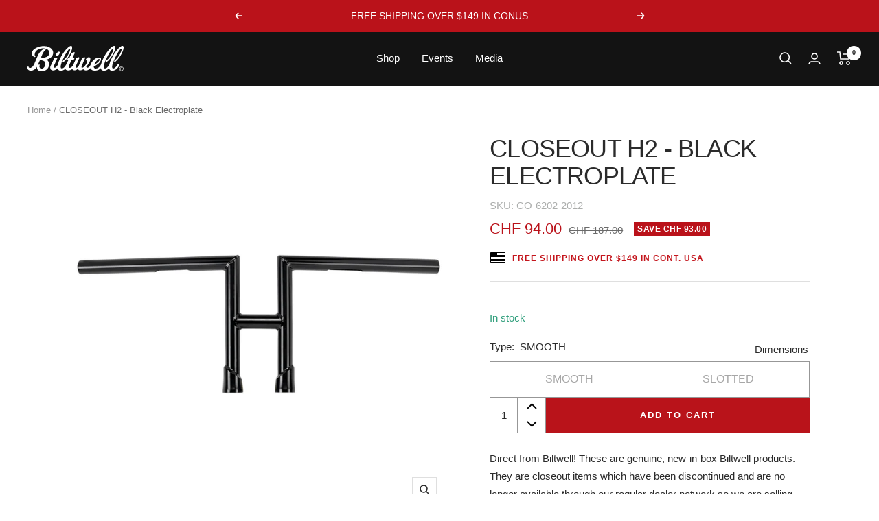

--- FILE ---
content_type: text/css
request_url: https://www.biltwellinc.com/cdn/shop/t/149/assets/product-tabs.min.css?v=29899375611155339621765240000
body_size: -663
content:
.product-tabs{background-color:#f9f9f9;padding:72px 5%}.product-tabs .container-tabs{max-width:663px;width:100%;margin:0 auto}.tabs{margin-bottom:36px}.tabs__tab{display:inline-block;padding-bottom:9px;cursor:pointer;border-bottom:3px solid rgba(0,0,0,0);margin:0 25px;color:#909090;font-weight:500;font-size:15px;line-height:18px}.tabs__tab:hover{border-color:#000}.tabs__tab.active{color:#000;border-color:#000}.tabs__tab:first-of-type{margin-left:0}.tab-content__tab-pane{margin-top:10px;display:none}.tab-content__tab-pane.active{display:block}.tab-content__tab-pane ul{padding:0}.tab-content__tab-pane *{font-weight:400;font-size:16px;line-height:22px}.tab-content__tab-pane strong{font-weight:bold}

--- FILE ---
content_type: text/javascript
request_url: https://www.biltwellinc.com/cdn/shop/t/149/assets/product.min.js?v=22127544370516279381765240000
body_size: -226
content:
const colorOptions=()=>{const t=document.querySelectorAll(".colors-list li"),e=document.querySelector(".color-option__container label #current-color");t?.forEach(t=>{t.addEventListener("mouseover",t=>{e.textContent=t.target.getAttribute("data-name")}),t.addEventListener("mouseout",t=>{e.textContent=e.getAttribute("data-current")})})},sizeChartPopup=()=>{const c=document.querySelector(".product .size-chart"),t=document.querySelector(".sizing-chart"),e=document.querySelector(".product .size-chart .close");t?.addEventListener("click",()=>{c.classList.add("active")}),e?.addEventListener("click",()=>{c.classList.remove("active")}),document.addEventListener("mousedown",function(t){var e=document.querySelector(".size-chart .chart-main"),t=t.target;t===e||e.contains(t)||c.classList.contains("active")&&c.classList.remove("active")})},productTabs=()=>{const c=document.querySelectorAll(".tabs .tabs__tab"),o=document.querySelectorAll(".tab-content .tab-content__tab-pane");c.forEach(e=>{e.addEventListener("click",()=>{var t=e.dataset.tab;c.forEach(t=>t.classList.remove("active")),o.forEach(t=>t.classList.remove("active")),e.classList.add("active"),document.getElementById("tab"+t).classList.add("active")})})};document.querySelector(".color-option__container")&&colorOptions(),document.querySelector(".chart-outer")&&sizeChartPopup(),document.querySelector(".product-tabs")&&productTabs();

--- FILE ---
content_type: text/javascript; charset=utf-8
request_url: https://www.biltwellinc.com/products/closeout-h2-black-electroplate.js
body_size: 2196
content:
{"id":7358538219562,"title":"CLOSEOUT H2 - Black Electroplate","handle":"closeout-h2-black-electroplate","description":"\u003cp\u003e\u003cspan data-mce-fragment=\"1\"\u003eDirect from Biltwell! These are genuine, new-in-box Biltwell products. They are closeout items which have been discontinued and are no longer available through our regular dealer network so we are selling them at clearance prices. Shipped within 2 days of order directly from Biltwell HQ in Temecula, CA. \u003c\/span\u003e\u003cspan style=\"color: #ff2a00;\"\u003e\u003cstrong\u003e Since these are limited quantity items that are being closed out at a discount, there are no returns, exchanges or refunds. These closeout items are not available anywhere else.\u003c\/strong\u003e\u003c\/span\u003e\u003c\/p\u003e\u003cp\u003eOur H2 handlebar fits any stock and select aftermarket Harley-Davidson top trees with 3.5-inch center-to-center bolt hole measurement, no risers required. Super narrow for splitting lanes, still short enough work with stock-length cable, brake line, and hand control wires. These handlebars are constructed with seamless CNC mandrel bent 0.120” wall 4130 chromoly tubes. Available smooth for custom application or slotted to accept OEM Harley-Davidson hand controls.\u003cbr\u003e\u003c\/p\u003e\n\u003cp\u003e \u003c\/p\u003e","published_at":"2024-07-01T14:53:36-07:00","created_at":"2024-06-10T10:26:16-07:00","vendor":"Biltwell Inc.","type":"1\" HANDLEBARS","tags":["All Closeout Items","Closeout Parts"],"price":11495,"price_min":11495,"price_max":12495,"available":true,"price_varies":true,"compare_at_price":22995,"compare_at_price_min":22995,"compare_at_price_max":24995,"compare_at_price_varies":true,"variants":[{"id":41760904478762,"title":"SMOOTH","option1":"SMOOTH","option2":null,"option3":null,"sku":"CO-6202-2012","requires_shipping":true,"taxable":true,"featured_image":{"id":28589658406954,"product_id":7358538219562,"position":2,"created_at":"2021-09-22T10:22:43-07:00","updated_at":"2021-09-22T10:22:49-07:00","alt":null,"width":1200,"height":1200,"src":"https:\/\/cdn.shopify.com\/s\/files\/1\/2593\/6580\/products\/6202-2012_3.jpg?v=1632331369","variant_ids":[41760904478762]},"available":true,"name":"CLOSEOUT H2 - Black Electroplate - SMOOTH","public_title":"SMOOTH","options":["SMOOTH"],"price":11495,"weight":3357,"compare_at_price":22995,"inventory_management":"shopify","barcode":null,"featured_media":{"alt":null,"id":20989987258410,"position":2,"preview_image":{"aspect_ratio":1.0,"height":1200,"width":1200,"src":"https:\/\/cdn.shopify.com\/s\/files\/1\/2593\/6580\/products\/6202-2012_3.jpg?v=1632331369"}},"quantity_rule":{"min":1,"max":null,"increment":1},"quantity_price_breaks":[],"requires_selling_plan":false,"selling_plan_allocations":[]},{"id":41760904511530,"title":"SLOTTED","option1":"SLOTTED","option2":null,"option3":null,"sku":"CO-6202-2016","requires_shipping":true,"taxable":true,"featured_image":{"id":28589658275882,"product_id":7358538219562,"position":1,"created_at":"2021-09-22T10:22:43-07:00","updated_at":"2021-09-22T10:22:48-07:00","alt":null,"width":1250,"height":1250,"src":"https:\/\/cdn.shopify.com\/s\/files\/1\/2593\/6580\/products\/6202-2016_1.jpg?v=1632331368","variant_ids":[41760904511530]},"available":true,"name":"CLOSEOUT H2 - Black Electroplate - SLOTTED","public_title":"SLOTTED","options":["SLOTTED"],"price":12495,"weight":3357,"compare_at_price":24995,"inventory_management":"shopify","barcode":null,"featured_media":{"alt":null,"id":20989987291178,"position":1,"preview_image":{"aspect_ratio":1.0,"height":1250,"width":1250,"src":"https:\/\/cdn.shopify.com\/s\/files\/1\/2593\/6580\/products\/6202-2016_1.jpg?v=1632331368"}},"quantity_rule":{"min":1,"max":null,"increment":1},"quantity_price_breaks":[],"requires_selling_plan":false,"selling_plan_allocations":[]}],"images":["\/\/cdn.shopify.com\/s\/files\/1\/2593\/6580\/products\/6202-2016_1.jpg?v=1632331368","\/\/cdn.shopify.com\/s\/files\/1\/2593\/6580\/products\/6202-2012_3.jpg?v=1632331369","\/\/cdn.shopify.com\/s\/files\/1\/2593\/6580\/products\/6202-2012_1.jpg?v=1632331369","\/\/cdn.shopify.com\/s\/files\/1\/2593\/6580\/products\/6202-2016_2.jpg?v=1632331365","\/\/cdn.shopify.com\/s\/files\/1\/2593\/6580\/products\/6202-2016_3.jpg?v=1632331366","\/\/cdn.shopify.com\/s\/files\/1\/2593\/6580\/products\/6202-2012_2.jpg?v=1632331366","\/\/cdn.shopify.com\/s\/files\/1\/2593\/6580\/products\/6202-2016_4.jpg?v=1632331365","\/\/cdn.shopify.com\/s\/files\/1\/2593\/6580\/products\/d3aef054539e8d2d636f6eb74e07b19a_2000x_eb06ed68-b9b2-4afb-90fc-4139f1c53cc5.jpg?v=1644946538","\/\/cdn.shopify.com\/s\/files\/1\/2593\/6580\/products\/de7039b509679b162d6ca7e4cff84420_2000x_cfae83de-3e12-4254-9f6d-f89c8b6ce430.jpg?v=1644946538","\/\/cdn.shopify.com\/s\/files\/1\/2593\/6580\/products\/f5205d431a1da89a5ed4826d533a7890_173a7d49-ac14-4290-879c-fed480bccf46.jpg?v=1644946538","\/\/cdn.shopify.com\/s\/files\/1\/2593\/6580\/products\/8d8536f974e999bc2cce8f4c22921114_4fcd7b9a-db46-4977-adbb-c981558425e1.jpg?v=1644946538","\/\/cdn.shopify.com\/s\/files\/1\/2593\/6580\/products\/452661564650a71032ad41a2534f0b8a_2000x_990d7dc7-9581-47a4-ba8c-28ed52fee8c1.jpg?v=1644946538","\/\/cdn.shopify.com\/s\/files\/1\/2593\/6580\/products\/6680aa568b33f04a72b9525ed4e84090_2948833c-74b3-4093-bd8f-d0d2d4c69367.jpg?v=1644946538","\/\/cdn.shopify.com\/s\/files\/1\/2593\/6580\/products\/preview-lightbox-PDP-DETAIL-TUV_2119db5e-6760-42ad-927f-40ef2d02183f.jpg?v=1644946538","\/\/cdn.shopify.com\/s\/files\/1\/2593\/6580\/products\/Re-barandH2TuvGuide_7ad5e6ca-13d1-4efd-a459-21a8541ab464.jpg?v=1644946538","\/\/cdn.shopify.com\/s\/files\/1\/2593\/6580\/products\/H2Smooth_SlottedHandlebarTemplate.jpg?v=1652910497"],"featured_image":"\/\/cdn.shopify.com\/s\/files\/1\/2593\/6580\/products\/6202-2016_1.jpg?v=1632331368","options":[{"name":"Type","position":1,"values":["SMOOTH","SLOTTED"]}],"url":"\/products\/closeout-h2-black-electroplate","media":[{"alt":null,"id":20989987291178,"position":1,"preview_image":{"aspect_ratio":1.0,"height":1250,"width":1250,"src":"https:\/\/cdn.shopify.com\/s\/files\/1\/2593\/6580\/products\/6202-2016_1.jpg?v=1632331368"},"aspect_ratio":1.0,"height":1250,"media_type":"image","src":"https:\/\/cdn.shopify.com\/s\/files\/1\/2593\/6580\/products\/6202-2016_1.jpg?v=1632331368","width":1250},{"alt":null,"id":20989987258410,"position":2,"preview_image":{"aspect_ratio":1.0,"height":1200,"width":1200,"src":"https:\/\/cdn.shopify.com\/s\/files\/1\/2593\/6580\/products\/6202-2012_3.jpg?v=1632331369"},"aspect_ratio":1.0,"height":1200,"media_type":"image","src":"https:\/\/cdn.shopify.com\/s\/files\/1\/2593\/6580\/products\/6202-2012_3.jpg?v=1632331369","width":1200},{"alt":null,"id":20989987192874,"position":3,"preview_image":{"aspect_ratio":1.0,"height":1184,"width":1184,"src":"https:\/\/cdn.shopify.com\/s\/files\/1\/2593\/6580\/products\/6202-2012_1.jpg?v=1632331369"},"aspect_ratio":1.0,"height":1184,"media_type":"image","src":"https:\/\/cdn.shopify.com\/s\/files\/1\/2593\/6580\/products\/6202-2012_1.jpg?v=1632331369","width":1184},{"alt":null,"id":20989987323946,"position":4,"preview_image":{"aspect_ratio":1.0,"height":1250,"width":1250,"src":"https:\/\/cdn.shopify.com\/s\/files\/1\/2593\/6580\/products\/6202-2016_2.jpg?v=1632331365"},"aspect_ratio":1.0,"height":1250,"media_type":"image","src":"https:\/\/cdn.shopify.com\/s\/files\/1\/2593\/6580\/products\/6202-2016_2.jpg?v=1632331365","width":1250},{"alt":null,"id":20989987356714,"position":5,"preview_image":{"aspect_ratio":1.0,"height":1250,"width":1250,"src":"https:\/\/cdn.shopify.com\/s\/files\/1\/2593\/6580\/products\/6202-2016_3.jpg?v=1632331366"},"aspect_ratio":1.0,"height":1250,"media_type":"image","src":"https:\/\/cdn.shopify.com\/s\/files\/1\/2593\/6580\/products\/6202-2016_3.jpg?v=1632331366","width":1250},{"alt":null,"id":20989987225642,"position":6,"preview_image":{"aspect_ratio":1.0,"height":1184,"width":1184,"src":"https:\/\/cdn.shopify.com\/s\/files\/1\/2593\/6580\/products\/6202-2012_2.jpg?v=1632331366"},"aspect_ratio":1.0,"height":1184,"media_type":"image","src":"https:\/\/cdn.shopify.com\/s\/files\/1\/2593\/6580\/products\/6202-2012_2.jpg?v=1632331366","width":1184},{"alt":null,"id":20989987389482,"position":7,"preview_image":{"aspect_ratio":1.0,"height":1250,"width":1250,"src":"https:\/\/cdn.shopify.com\/s\/files\/1\/2593\/6580\/products\/6202-2016_4.jpg?v=1632331365"},"aspect_ratio":1.0,"height":1250,"media_type":"image","src":"https:\/\/cdn.shopify.com\/s\/files\/1\/2593\/6580\/products\/6202-2016_4.jpg?v=1632331365","width":1250},{"alt":null,"id":20989990699050,"position":8,"preview_image":{"aspect_ratio":1.0,"height":650,"width":650,"src":"https:\/\/cdn.shopify.com\/s\/files\/1\/2593\/6580\/products\/d3aef054539e8d2d636f6eb74e07b19a_2000x_eb06ed68-b9b2-4afb-90fc-4139f1c53cc5.jpg?v=1644946538"},"aspect_ratio":1.0,"height":650,"media_type":"image","src":"https:\/\/cdn.shopify.com\/s\/files\/1\/2593\/6580\/products\/d3aef054539e8d2d636f6eb74e07b19a_2000x_eb06ed68-b9b2-4afb-90fc-4139f1c53cc5.jpg?v=1644946538","width":650},{"alt":null,"id":20989990666282,"position":9,"preview_image":{"aspect_ratio":1.0,"height":650,"width":650,"src":"https:\/\/cdn.shopify.com\/s\/files\/1\/2593\/6580\/products\/de7039b509679b162d6ca7e4cff84420_2000x_cfae83de-3e12-4254-9f6d-f89c8b6ce430.jpg?v=1644946538"},"aspect_ratio":1.0,"height":650,"media_type":"image","src":"https:\/\/cdn.shopify.com\/s\/files\/1\/2593\/6580\/products\/de7039b509679b162d6ca7e4cff84420_2000x_cfae83de-3e12-4254-9f6d-f89c8b6ce430.jpg?v=1644946538","width":650},{"alt":"H2 Handlebars 1\u0026quot; - Black","id":20989985456170,"position":10,"preview_image":{"aspect_ratio":1.0,"height":650,"width":650,"src":"https:\/\/cdn.shopify.com\/s\/files\/1\/2593\/6580\/products\/f5205d431a1da89a5ed4826d533a7890_173a7d49-ac14-4290-879c-fed480bccf46.jpg?v=1644946538"},"aspect_ratio":1.0,"height":650,"media_type":"image","src":"https:\/\/cdn.shopify.com\/s\/files\/1\/2593\/6580\/products\/f5205d431a1da89a5ed4826d533a7890_173a7d49-ac14-4290-879c-fed480bccf46.jpg?v=1644946538","width":650},{"alt":"H2 Handlebars 1\u0026quot; - Black","id":20989985488938,"position":11,"preview_image":{"aspect_ratio":1.0,"height":650,"width":650,"src":"https:\/\/cdn.shopify.com\/s\/files\/1\/2593\/6580\/products\/8d8536f974e999bc2cce8f4c22921114_4fcd7b9a-db46-4977-adbb-c981558425e1.jpg?v=1644946538"},"aspect_ratio":1.0,"height":650,"media_type":"image","src":"https:\/\/cdn.shopify.com\/s\/files\/1\/2593\/6580\/products\/8d8536f974e999bc2cce8f4c22921114_4fcd7b9a-db46-4977-adbb-c981558425e1.jpg?v=1644946538","width":650},{"alt":null,"id":20989990567978,"position":12,"preview_image":{"aspect_ratio":1.0,"height":650,"width":650,"src":"https:\/\/cdn.shopify.com\/s\/files\/1\/2593\/6580\/products\/452661564650a71032ad41a2534f0b8a_2000x_990d7dc7-9581-47a4-ba8c-28ed52fee8c1.jpg?v=1644946538"},"aspect_ratio":1.0,"height":650,"media_type":"image","src":"https:\/\/cdn.shopify.com\/s\/files\/1\/2593\/6580\/products\/452661564650a71032ad41a2534f0b8a_2000x_990d7dc7-9581-47a4-ba8c-28ed52fee8c1.jpg?v=1644946538","width":650},{"alt":"H2 Handlebars 1\u0026quot; - Black","id":20989985521706,"position":13,"preview_image":{"aspect_ratio":1.0,"height":650,"width":650,"src":"https:\/\/cdn.shopify.com\/s\/files\/1\/2593\/6580\/products\/6680aa568b33f04a72b9525ed4e84090_2948833c-74b3-4093-bd8f-d0d2d4c69367.jpg?v=1644946538"},"aspect_ratio":1.0,"height":650,"media_type":"image","src":"https:\/\/cdn.shopify.com\/s\/files\/1\/2593\/6580\/products\/6680aa568b33f04a72b9525ed4e84090_2948833c-74b3-4093-bd8f-d0d2d4c69367.jpg?v=1644946538","width":650},{"alt":null,"id":20989985587242,"position":14,"preview_image":{"aspect_ratio":1.0,"height":1200,"width":1200,"src":"https:\/\/cdn.shopify.com\/s\/files\/1\/2593\/6580\/products\/preview-lightbox-PDP-DETAIL-TUV_2119db5e-6760-42ad-927f-40ef2d02183f.jpg?v=1644946538"},"aspect_ratio":1.0,"height":1200,"media_type":"image","src":"https:\/\/cdn.shopify.com\/s\/files\/1\/2593\/6580\/products\/preview-lightbox-PDP-DETAIL-TUV_2119db5e-6760-42ad-927f-40ef2d02183f.jpg?v=1644946538","width":1200},{"alt":null,"id":20989985620010,"position":15,"preview_image":{"aspect_ratio":1.0,"height":612,"width":612,"src":"https:\/\/cdn.shopify.com\/s\/files\/1\/2593\/6580\/products\/Re-barandH2TuvGuide_7ad5e6ca-13d1-4efd-a459-21a8541ab464.jpg?v=1644946538"},"aspect_ratio":1.0,"height":612,"media_type":"image","src":"https:\/\/cdn.shopify.com\/s\/files\/1\/2593\/6580\/products\/Re-barandH2TuvGuide_7ad5e6ca-13d1-4efd-a459-21a8541ab464.jpg?v=1644946538","width":612},{"alt":null,"id":21816807096362,"position":16,"preview_image":{"aspect_ratio":1.0,"height":1200,"width":1200,"src":"https:\/\/cdn.shopify.com\/s\/files\/1\/2593\/6580\/products\/H2Smooth_SlottedHandlebarTemplate.jpg?v=1652910497"},"aspect_ratio":1.0,"height":1200,"media_type":"image","src":"https:\/\/cdn.shopify.com\/s\/files\/1\/2593\/6580\/products\/H2Smooth_SlottedHandlebarTemplate.jpg?v=1652910497","width":1200}],"requires_selling_plan":false,"selling_plan_groups":[]}

--- FILE ---
content_type: text/javascript
request_url: https://www.biltwellinc.com/cdn/shop/t/149/assets/custom.js?v=73995093766274231671765240000
body_size: -466
content:
const storeLocatorTitle=document.querySelector("#store-locator-title");if(storeLocatorTitle){const iconFlag=document.querySelector("body").getAttribute("data-iconflag"),flagBlackIcon=document.querySelector("body").getAttribute("data-flag-blackIcon");storeLocatorTitle.innerHTML=`
    <img src="${iconFlag}" class="icon-header">
    Reseller Locator
    <div class="cad-locator">
      <img src="${flagBlackIcon}" class="icon-header-cad" loading="lazy" width="100%" height="100%">
      <a class="locator-btn" target="_blank" href="https://www.partscanada.com/dealer-locator/" alt="Canada Store Locator">Search Canada</a>
    </div>
  `}
//# sourceMappingURL=/cdn/shop/t/149/assets/custom.js.map?v=73995093766274231671765240000


--- FILE ---
content_type: text/javascript; charset=utf-8
request_url: https://www.biltwellinc.com/en-ch/products/closeout-h2-black-electroplate.js
body_size: 1711
content:
{"id":7358538219562,"title":"CLOSEOUT H2 - Black Electroplate","handle":"closeout-h2-black-electroplate","description":"\u003cp\u003e\u003cspan data-mce-fragment=\"1\"\u003eDirect from Biltwell! These are genuine, new-in-box Biltwell products. They are closeout items which have been discontinued and are no longer available through our regular dealer network so we are selling them at clearance prices. Shipped within 2 days of order directly from Biltwell HQ in Temecula, CA. \u003c\/span\u003e\u003cspan style=\"color: #ff2a00;\"\u003e\u003cstrong\u003e Since these are limited quantity items that are being closed out at a discount, there are no returns, exchanges or refunds. These closeout items are not available anywhere else.\u003c\/strong\u003e\u003c\/span\u003e\u003c\/p\u003e\u003cp\u003eOur H2 handlebar fits any stock and select aftermarket Harley-Davidson top trees with 3.5-inch center-to-center bolt hole measurement, no risers required. Super narrow for splitting lanes, still short enough work with stock-length cable, brake line, and hand control wires. These handlebars are constructed with seamless CNC mandrel bent 0.120” wall 4130 chromoly tubes. Available smooth for custom application or slotted to accept OEM Harley-Davidson hand controls.\u003cbr\u003e\u003c\/p\u003e\n\u003cp\u003e \u003c\/p\u003e","published_at":"2024-07-01T14:53:36-07:00","created_at":"2024-06-10T10:26:16-07:00","vendor":"Biltwell Inc.","type":"1\" HANDLEBARS","tags":["All Closeout Items","Closeout Parts"],"price":9400,"price_min":9400,"price_max":10200,"available":true,"price_varies":true,"compare_at_price":18700,"compare_at_price_min":18700,"compare_at_price_max":20300,"compare_at_price_varies":true,"variants":[{"id":41760904478762,"title":"SMOOTH","option1":"SMOOTH","option2":null,"option3":null,"sku":"CO-6202-2012","requires_shipping":true,"taxable":true,"featured_image":{"id":28589658406954,"product_id":7358538219562,"position":2,"created_at":"2021-09-22T10:22:43-07:00","updated_at":"2021-09-22T10:22:49-07:00","alt":null,"width":1200,"height":1200,"src":"https:\/\/cdn.shopify.com\/s\/files\/1\/2593\/6580\/products\/6202-2012_3.jpg?v=1632331369","variant_ids":[41760904478762]},"available":true,"name":"CLOSEOUT H2 - Black Electroplate - SMOOTH","public_title":"SMOOTH","options":["SMOOTH"],"price":9400,"weight":3357,"compare_at_price":18700,"inventory_management":"shopify","barcode":null,"featured_media":{"alt":null,"id":20989987258410,"position":2,"preview_image":{"aspect_ratio":1.0,"height":1200,"width":1200,"src":"https:\/\/cdn.shopify.com\/s\/files\/1\/2593\/6580\/products\/6202-2012_3.jpg?v=1632331369"}},"quantity_rule":{"min":1,"max":null,"increment":1},"quantity_price_breaks":[],"requires_selling_plan":false,"selling_plan_allocations":[]},{"id":41760904511530,"title":"SLOTTED","option1":"SLOTTED","option2":null,"option3":null,"sku":"CO-6202-2016","requires_shipping":true,"taxable":true,"featured_image":{"id":28589658275882,"product_id":7358538219562,"position":1,"created_at":"2021-09-22T10:22:43-07:00","updated_at":"2021-09-22T10:22:48-07:00","alt":null,"width":1250,"height":1250,"src":"https:\/\/cdn.shopify.com\/s\/files\/1\/2593\/6580\/products\/6202-2016_1.jpg?v=1632331368","variant_ids":[41760904511530]},"available":true,"name":"CLOSEOUT H2 - Black Electroplate - SLOTTED","public_title":"SLOTTED","options":["SLOTTED"],"price":10200,"weight":3357,"compare_at_price":20300,"inventory_management":"shopify","barcode":null,"featured_media":{"alt":null,"id":20989987291178,"position":1,"preview_image":{"aspect_ratio":1.0,"height":1250,"width":1250,"src":"https:\/\/cdn.shopify.com\/s\/files\/1\/2593\/6580\/products\/6202-2016_1.jpg?v=1632331368"}},"quantity_rule":{"min":1,"max":null,"increment":1},"quantity_price_breaks":[],"requires_selling_plan":false,"selling_plan_allocations":[]}],"images":["\/\/cdn.shopify.com\/s\/files\/1\/2593\/6580\/products\/6202-2016_1.jpg?v=1632331368","\/\/cdn.shopify.com\/s\/files\/1\/2593\/6580\/products\/6202-2012_3.jpg?v=1632331369","\/\/cdn.shopify.com\/s\/files\/1\/2593\/6580\/products\/6202-2012_1.jpg?v=1632331369","\/\/cdn.shopify.com\/s\/files\/1\/2593\/6580\/products\/6202-2016_2.jpg?v=1632331365","\/\/cdn.shopify.com\/s\/files\/1\/2593\/6580\/products\/6202-2016_3.jpg?v=1632331366","\/\/cdn.shopify.com\/s\/files\/1\/2593\/6580\/products\/6202-2012_2.jpg?v=1632331366","\/\/cdn.shopify.com\/s\/files\/1\/2593\/6580\/products\/6202-2016_4.jpg?v=1632331365","\/\/cdn.shopify.com\/s\/files\/1\/2593\/6580\/products\/d3aef054539e8d2d636f6eb74e07b19a_2000x_eb06ed68-b9b2-4afb-90fc-4139f1c53cc5.jpg?v=1644946538","\/\/cdn.shopify.com\/s\/files\/1\/2593\/6580\/products\/de7039b509679b162d6ca7e4cff84420_2000x_cfae83de-3e12-4254-9f6d-f89c8b6ce430.jpg?v=1644946538","\/\/cdn.shopify.com\/s\/files\/1\/2593\/6580\/products\/f5205d431a1da89a5ed4826d533a7890_173a7d49-ac14-4290-879c-fed480bccf46.jpg?v=1644946538","\/\/cdn.shopify.com\/s\/files\/1\/2593\/6580\/products\/8d8536f974e999bc2cce8f4c22921114_4fcd7b9a-db46-4977-adbb-c981558425e1.jpg?v=1644946538","\/\/cdn.shopify.com\/s\/files\/1\/2593\/6580\/products\/452661564650a71032ad41a2534f0b8a_2000x_990d7dc7-9581-47a4-ba8c-28ed52fee8c1.jpg?v=1644946538","\/\/cdn.shopify.com\/s\/files\/1\/2593\/6580\/products\/6680aa568b33f04a72b9525ed4e84090_2948833c-74b3-4093-bd8f-d0d2d4c69367.jpg?v=1644946538","\/\/cdn.shopify.com\/s\/files\/1\/2593\/6580\/products\/preview-lightbox-PDP-DETAIL-TUV_2119db5e-6760-42ad-927f-40ef2d02183f.jpg?v=1644946538","\/\/cdn.shopify.com\/s\/files\/1\/2593\/6580\/products\/Re-barandH2TuvGuide_7ad5e6ca-13d1-4efd-a459-21a8541ab464.jpg?v=1644946538","\/\/cdn.shopify.com\/s\/files\/1\/2593\/6580\/products\/H2Smooth_SlottedHandlebarTemplate.jpg?v=1652910497"],"featured_image":"\/\/cdn.shopify.com\/s\/files\/1\/2593\/6580\/products\/6202-2016_1.jpg?v=1632331368","options":[{"name":"Type","position":1,"values":["SMOOTH","SLOTTED"]}],"url":"\/en-ch\/products\/closeout-h2-black-electroplate","media":[{"alt":null,"id":20989987291178,"position":1,"preview_image":{"aspect_ratio":1.0,"height":1250,"width":1250,"src":"https:\/\/cdn.shopify.com\/s\/files\/1\/2593\/6580\/products\/6202-2016_1.jpg?v=1632331368"},"aspect_ratio":1.0,"height":1250,"media_type":"image","src":"https:\/\/cdn.shopify.com\/s\/files\/1\/2593\/6580\/products\/6202-2016_1.jpg?v=1632331368","width":1250},{"alt":null,"id":20989987258410,"position":2,"preview_image":{"aspect_ratio":1.0,"height":1200,"width":1200,"src":"https:\/\/cdn.shopify.com\/s\/files\/1\/2593\/6580\/products\/6202-2012_3.jpg?v=1632331369"},"aspect_ratio":1.0,"height":1200,"media_type":"image","src":"https:\/\/cdn.shopify.com\/s\/files\/1\/2593\/6580\/products\/6202-2012_3.jpg?v=1632331369","width":1200},{"alt":null,"id":20989987192874,"position":3,"preview_image":{"aspect_ratio":1.0,"height":1184,"width":1184,"src":"https:\/\/cdn.shopify.com\/s\/files\/1\/2593\/6580\/products\/6202-2012_1.jpg?v=1632331369"},"aspect_ratio":1.0,"height":1184,"media_type":"image","src":"https:\/\/cdn.shopify.com\/s\/files\/1\/2593\/6580\/products\/6202-2012_1.jpg?v=1632331369","width":1184},{"alt":null,"id":20989987323946,"position":4,"preview_image":{"aspect_ratio":1.0,"height":1250,"width":1250,"src":"https:\/\/cdn.shopify.com\/s\/files\/1\/2593\/6580\/products\/6202-2016_2.jpg?v=1632331365"},"aspect_ratio":1.0,"height":1250,"media_type":"image","src":"https:\/\/cdn.shopify.com\/s\/files\/1\/2593\/6580\/products\/6202-2016_2.jpg?v=1632331365","width":1250},{"alt":null,"id":20989987356714,"position":5,"preview_image":{"aspect_ratio":1.0,"height":1250,"width":1250,"src":"https:\/\/cdn.shopify.com\/s\/files\/1\/2593\/6580\/products\/6202-2016_3.jpg?v=1632331366"},"aspect_ratio":1.0,"height":1250,"media_type":"image","src":"https:\/\/cdn.shopify.com\/s\/files\/1\/2593\/6580\/products\/6202-2016_3.jpg?v=1632331366","width":1250},{"alt":null,"id":20989987225642,"position":6,"preview_image":{"aspect_ratio":1.0,"height":1184,"width":1184,"src":"https:\/\/cdn.shopify.com\/s\/files\/1\/2593\/6580\/products\/6202-2012_2.jpg?v=1632331366"},"aspect_ratio":1.0,"height":1184,"media_type":"image","src":"https:\/\/cdn.shopify.com\/s\/files\/1\/2593\/6580\/products\/6202-2012_2.jpg?v=1632331366","width":1184},{"alt":null,"id":20989987389482,"position":7,"preview_image":{"aspect_ratio":1.0,"height":1250,"width":1250,"src":"https:\/\/cdn.shopify.com\/s\/files\/1\/2593\/6580\/products\/6202-2016_4.jpg?v=1632331365"},"aspect_ratio":1.0,"height":1250,"media_type":"image","src":"https:\/\/cdn.shopify.com\/s\/files\/1\/2593\/6580\/products\/6202-2016_4.jpg?v=1632331365","width":1250},{"alt":null,"id":20989990699050,"position":8,"preview_image":{"aspect_ratio":1.0,"height":650,"width":650,"src":"https:\/\/cdn.shopify.com\/s\/files\/1\/2593\/6580\/products\/d3aef054539e8d2d636f6eb74e07b19a_2000x_eb06ed68-b9b2-4afb-90fc-4139f1c53cc5.jpg?v=1644946538"},"aspect_ratio":1.0,"height":650,"media_type":"image","src":"https:\/\/cdn.shopify.com\/s\/files\/1\/2593\/6580\/products\/d3aef054539e8d2d636f6eb74e07b19a_2000x_eb06ed68-b9b2-4afb-90fc-4139f1c53cc5.jpg?v=1644946538","width":650},{"alt":null,"id":20989990666282,"position":9,"preview_image":{"aspect_ratio":1.0,"height":650,"width":650,"src":"https:\/\/cdn.shopify.com\/s\/files\/1\/2593\/6580\/products\/de7039b509679b162d6ca7e4cff84420_2000x_cfae83de-3e12-4254-9f6d-f89c8b6ce430.jpg?v=1644946538"},"aspect_ratio":1.0,"height":650,"media_type":"image","src":"https:\/\/cdn.shopify.com\/s\/files\/1\/2593\/6580\/products\/de7039b509679b162d6ca7e4cff84420_2000x_cfae83de-3e12-4254-9f6d-f89c8b6ce430.jpg?v=1644946538","width":650},{"alt":"H2 Handlebars 1\u0026quot; - Black","id":20989985456170,"position":10,"preview_image":{"aspect_ratio":1.0,"height":650,"width":650,"src":"https:\/\/cdn.shopify.com\/s\/files\/1\/2593\/6580\/products\/f5205d431a1da89a5ed4826d533a7890_173a7d49-ac14-4290-879c-fed480bccf46.jpg?v=1644946538"},"aspect_ratio":1.0,"height":650,"media_type":"image","src":"https:\/\/cdn.shopify.com\/s\/files\/1\/2593\/6580\/products\/f5205d431a1da89a5ed4826d533a7890_173a7d49-ac14-4290-879c-fed480bccf46.jpg?v=1644946538","width":650},{"alt":"H2 Handlebars 1\u0026quot; - Black","id":20989985488938,"position":11,"preview_image":{"aspect_ratio":1.0,"height":650,"width":650,"src":"https:\/\/cdn.shopify.com\/s\/files\/1\/2593\/6580\/products\/8d8536f974e999bc2cce8f4c22921114_4fcd7b9a-db46-4977-adbb-c981558425e1.jpg?v=1644946538"},"aspect_ratio":1.0,"height":650,"media_type":"image","src":"https:\/\/cdn.shopify.com\/s\/files\/1\/2593\/6580\/products\/8d8536f974e999bc2cce8f4c22921114_4fcd7b9a-db46-4977-adbb-c981558425e1.jpg?v=1644946538","width":650},{"alt":null,"id":20989990567978,"position":12,"preview_image":{"aspect_ratio":1.0,"height":650,"width":650,"src":"https:\/\/cdn.shopify.com\/s\/files\/1\/2593\/6580\/products\/452661564650a71032ad41a2534f0b8a_2000x_990d7dc7-9581-47a4-ba8c-28ed52fee8c1.jpg?v=1644946538"},"aspect_ratio":1.0,"height":650,"media_type":"image","src":"https:\/\/cdn.shopify.com\/s\/files\/1\/2593\/6580\/products\/452661564650a71032ad41a2534f0b8a_2000x_990d7dc7-9581-47a4-ba8c-28ed52fee8c1.jpg?v=1644946538","width":650},{"alt":"H2 Handlebars 1\u0026quot; - Black","id":20989985521706,"position":13,"preview_image":{"aspect_ratio":1.0,"height":650,"width":650,"src":"https:\/\/cdn.shopify.com\/s\/files\/1\/2593\/6580\/products\/6680aa568b33f04a72b9525ed4e84090_2948833c-74b3-4093-bd8f-d0d2d4c69367.jpg?v=1644946538"},"aspect_ratio":1.0,"height":650,"media_type":"image","src":"https:\/\/cdn.shopify.com\/s\/files\/1\/2593\/6580\/products\/6680aa568b33f04a72b9525ed4e84090_2948833c-74b3-4093-bd8f-d0d2d4c69367.jpg?v=1644946538","width":650},{"alt":null,"id":20989985587242,"position":14,"preview_image":{"aspect_ratio":1.0,"height":1200,"width":1200,"src":"https:\/\/cdn.shopify.com\/s\/files\/1\/2593\/6580\/products\/preview-lightbox-PDP-DETAIL-TUV_2119db5e-6760-42ad-927f-40ef2d02183f.jpg?v=1644946538"},"aspect_ratio":1.0,"height":1200,"media_type":"image","src":"https:\/\/cdn.shopify.com\/s\/files\/1\/2593\/6580\/products\/preview-lightbox-PDP-DETAIL-TUV_2119db5e-6760-42ad-927f-40ef2d02183f.jpg?v=1644946538","width":1200},{"alt":null,"id":20989985620010,"position":15,"preview_image":{"aspect_ratio":1.0,"height":612,"width":612,"src":"https:\/\/cdn.shopify.com\/s\/files\/1\/2593\/6580\/products\/Re-barandH2TuvGuide_7ad5e6ca-13d1-4efd-a459-21a8541ab464.jpg?v=1644946538"},"aspect_ratio":1.0,"height":612,"media_type":"image","src":"https:\/\/cdn.shopify.com\/s\/files\/1\/2593\/6580\/products\/Re-barandH2TuvGuide_7ad5e6ca-13d1-4efd-a459-21a8541ab464.jpg?v=1644946538","width":612},{"alt":null,"id":21816807096362,"position":16,"preview_image":{"aspect_ratio":1.0,"height":1200,"width":1200,"src":"https:\/\/cdn.shopify.com\/s\/files\/1\/2593\/6580\/products\/H2Smooth_SlottedHandlebarTemplate.jpg?v=1652910497"},"aspect_ratio":1.0,"height":1200,"media_type":"image","src":"https:\/\/cdn.shopify.com\/s\/files\/1\/2593\/6580\/products\/H2Smooth_SlottedHandlebarTemplate.jpg?v=1652910497","width":1200}],"requires_selling_plan":false,"selling_plan_groups":[]}